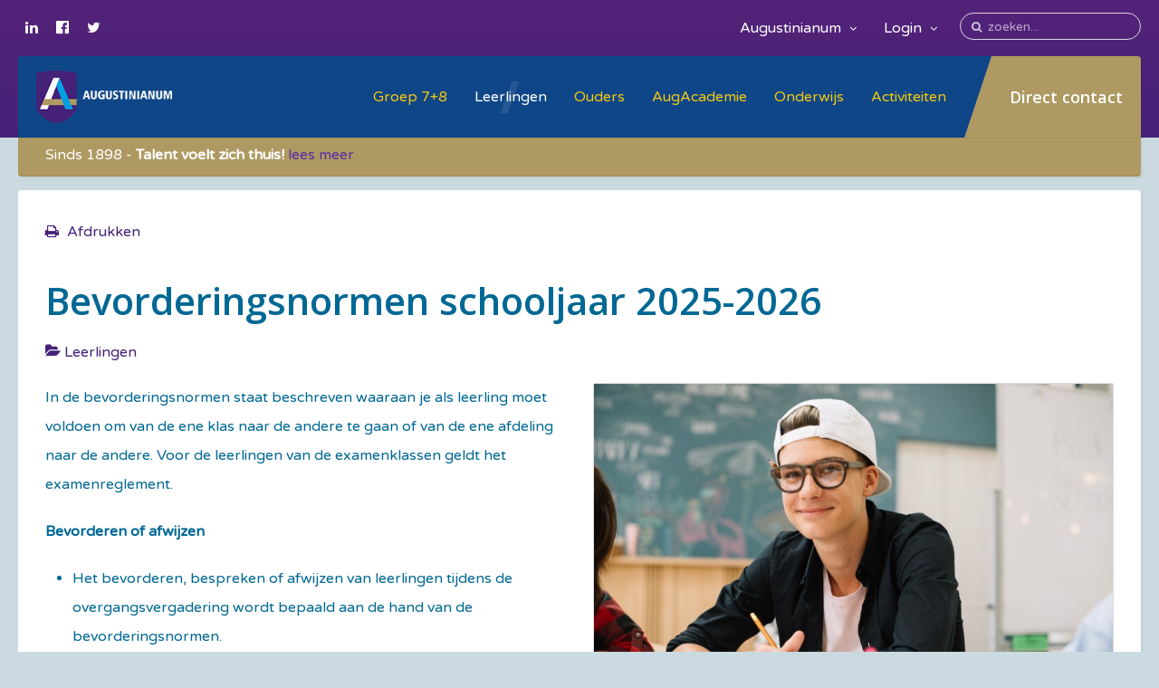

--- FILE ---
content_type: text/html; charset=utf-8
request_url: https://www.augustinianum.nl/index.php/leerlingen/overgangsnormen/overgangsnormen-brugklas
body_size: 13393
content:
<!DOCTYPE HTML>
<html prefix="og: http://ogp.me/ns#" lang="nl-nl" dir="ltr" data-config='{"twitter":0,"plusone":0,"facebook":0,"style":"AUG-2"}' vocab="http://schema.org/">
<head>
<meta http-equiv="X-UA-Compatible" content="IE=edge">
<meta name="viewport" content="width=device-width, initial-scale=1">
<meta charset="utf-8" />
	<base href="https://www.augustinianum.nl/index.php/leerlingen/overgangsnormen/overgangsnormen-brugklas" />
	<meta name="keywords" content="Leerlingen,overgangsnormen,brugklas,bevorderd,overgangsrapport,cijfer" />
	<meta name="twitter:image" content="https://www.augustinianum.nl/images/easyblog_articles/50/blije-leerling-in-klaslokaal_800x533.jpg" />
	<meta name="twitter:card" content="summary_large_image" />
	<meta name="twitter:url" content="https://www.augustinianum.nl/index.php/leerlingen/overgangsnormen/overgangsnormen-brugklas" />
	<meta name="twitter:title" content="Bevorderingsnormen schooljaar 2025-2026" />
	<meta name="twitter:description" content="In de bevorderingsnormen staat beschreven waaraan je als leerling moet voldoen om van de ene klas naar de andere te gaan of van de ene af..." />
	<meta property="og:image" content="https://www.augustinianum.nl/images/easyblog_articles/50/blije-leerling-in-klaslokaal_800x533.jpg" />
	<meta property="og:image:width" content="800" />
	<meta property="og:image:height" content="533" />
	<meta property="og:title" content="Bevorderingsnormen schooljaar 2025-2026" />
	<meta property="og:description" content="In de bevorderingsnormen staat beschreven waaraan je als leerling moet voldoen om van de ene klas naar de andere te gaan of van de ene afdeling naar de andere. Voor de leerlingen van de examenklassen geldt het examenreglement. Bevorderen of afwijzen Het bevorderen, bespreken of afwijzen van leerlingen tijdens de overgangsvergadering wordt bepaald a..." />
	<meta property="og:type" content="article" />
	<meta property="og:url" content="https://www.augustinianum.nl/index.php/leerlingen/overgangsnormen/overgangsnormen-brugklas" />
	<meta property="og:site_name" content="augustinianum.nl" />
	<meta name="description" content="In de bevorderingsnormen staat beschreven waaraan je als leerling moet voldoen om van de ene klas naar de andere te gaan of van de ene afdeling naar de andere. Voor de leerlingen van de examenklassen geldt het examenreglement. Bevorderen of afwijzen " />
	<meta name="generator" content="MYOB" />
	<title>Bevorderingsnormen schooljaar 2025-2026 - Augustinianum</title>
	<link href="https://www.augustinianum.nl/index.php/blog?view=rsd&tmpl=component" rel="EditURI" type="application/rsd+xml" />
	<link href="https://www.augustinianum.nl/components/com_easyblog/wlwmanifest.xml" rel="wlwmanifest" type="application/wlwmanifest+xml" />
	<link href="https://www.augustinianum.nl/index.php/leerlingen/overgangsnormen/overgangsnormen-brugklas" rel="canonical" />
	<link href="/index.php/leerlingen/overgangsnormen/overgangsnormen-brugklas?format=amp" rel="amphtml" />
	<link href="/images/favicon.ico" rel="shortcut icon" type="image/vnd.microsoft.icon" />
	<link href="https://www.augustinianum.nl/index.php/component/search/?Itemid=502&amp;format=opensearch" rel="search" title="Zoeken augustinianum.nl" type="application/opensearchdescription+xml" />
	<link href="https://www.augustinianum.nl/index.php/component/search/?Itemid=1373&amp;format=opensearch" rel="search" title="Zoeken augustinianum.nl" type="application/opensearchdescription+xml" />
	<link href="/templates/gravity/favicon.ico" rel="shortcut icon" type="image/vnd.microsoft.icon" />
	<link href="/components/com_tlpteam/assets/css/tlpteam.css" rel="stylesheet" />
	<link href="https://www.augustinianum.nl/media/com_timetable/styles/superfish.css" rel="stylesheet" />
	<link href="https://www.augustinianum.nl/media/com_timetable/styles/style.css" rel="stylesheet" />
	<link href="https://www.augustinianum.nl/media/com_timetable/styles/event_template.css" rel="stylesheet" />
	<link href="https://www.augustinianum.nl/media/com_timetable/styles/responsive.css" rel="stylesheet" />
	<link href="//fonts.googleapis.com/css?family=Lato:400,700" rel="stylesheet" />
	<link href="/components/com_easyblog/themes/wireframe/styles/style-5.4.13.min.css" rel="stylesheet" />
	<link href="/media/com_easyblog/vendors/mmenu/mmenu.css" rel="stylesheet" />
	<script type="application/json" class="joomla-script-options new">{"csrf.token":"b86f9668fceae23a5949b7778693e32b","system.paths":{"root":"","base":""},"system.keepalive":{"interval":840000,"uri":"\/index.php\/component\/ajax\/?format=json"}}</script>
	<script src="/media/jui/js/jquery.min.js?ea33d4b1589f614cc4d99a47b8756add"></script>
	<script src="/media/jui/js/jquery-noconflict.js?ea33d4b1589f614cc4d99a47b8756add"></script>
	<script src="/media/jui/js/jquery-migrate.min.js?ea33d4b1589f614cc4d99a47b8756add"></script>
	<script src="/media/k2/assets/js/k2.frontend.js?v=2.8.0&amp;sitepath=/"></script>
	<script src="https://www.augustinianum.nl//media/jui/js/jquery-migrate.min.js"></script>
	<script src="https://www.augustinianum.nl//media/jui/js/jquery.ui.core.min.js"></script>
	<script src="https://www.augustinianum.nl/media/com_timetable/scripts/jquery.ba-bbq.min.js"></script>
	<script src="https://www.augustinianum.nl/media/com_timetable/scripts/jquery.carouFredSel-6.2.1-packed.js"></script>
	<script src="https://www.augustinianum.nl/media/com_timetable/scripts/jquery.ui.tabs.js"></script>
	<script src="https://www.augustinianum.nl/media/com_timetable/scripts/timetable.js"></script>
	<script src="/media/jui/js/bootstrap.min.js?ea33d4b1589f614cc4d99a47b8756add"></script>
	<script src="/media/system/js/core.js?ea33d4b1589f614cc4d99a47b8756add"></script>
	<!--[if lt IE 9]><script src="/media/system/js/polyfill.event.js?ea33d4b1589f614cc4d99a47b8756add"></script><![endif]-->
	<script src="/media/system/js/keepalive.js?ea33d4b1589f614cc4d99a47b8756add"></script>
	<script src="/media/widgetkit/uikit2-0c0e32cb.js"></script>
	<script src="/media/widgetkit/wk-scripts-19023f95.js"></script>
	<script>

		var j2storeURL = 'https://www.augustinianum.nl/';
		
	</script>
	<!--googleoff: index-->
<script type="text/javascript">
window.ezb = window.eb = {
	"environment": "production",
	"rootUrl": "https://www.augustinianum.nl",
	"ajaxUrl": "https://www.augustinianum.nl/index.php/?option=com_easyblog&Itemid=1373",
	"baseUrl": "https://www.augustinianum.nl/index.php/?option=com_easyblog&Itemid=1373",
	"token": "b86f9668fceae23a5949b7778693e32b",
	"mobile": true,
	"ios": true,
	"locale": "nl-NL",
	"momentLang": "nl",
	"direction": "ltr"
};
</script>
<!--googleon: index-->
	<script src="/media/com_easyblog/scripts/site-5.4.13.min.js"></script>
	<style type="text/css">#eb .eb-header .eb-toolbar,#eb .eb-toolbar__search { background-color:#333333;}#eb .eb-header .eb-toolbar,#eb .eb-toolbar__item--search {border-color:#333333; }#eb .eb-toolbar__search-close-btn > a, #eb .eb-toolbar__search-close-btn > a:hover, #eb .eb-toolbar__search-close-btn > a:focus, #eb .eb-toolbar__search-close-btn > a:active,#eb .eb-header .eb-toolbar .eb-toolbar__search-input,#eb .eb-header .eb-toolbar .o-nav__item .eb-toolbar__link,#eb .eb-toolbar__search .eb-filter-select-group .form-control,#eb .eb-toolbar .btn-search-submit { color:#ffffff !important; }#eb .eb-toolbar__search .eb-filter-select-group__drop {border-top-color:#ffffff;}#eb .eb-toolbar__search .eb-filter-select-group,#eb .eb-header .eb-toolbar .o-nav__item.is-active .eb-toolbar__link,#eb .eb-header .eb-toolbar .o-nav__item .eb-toolbar__link:hover, #eb .eb-header .eb-toolbar .o-nav__item .eb-toolbar__link:focus,#eb .eb-header .eb-toolbar .o-nav__item .eb-toolbar__link:active { background-color:#5c5c5c; }#eb .eb-toolbar__link.has-composer,#eb .eb-toolbar .btn-search-submit {background-color:#428bca !important; }#eb .eb-reading-progress {background:#f5f5f5 !important;color:#57b4fc !important;}#eb .eb-reading-progress::-webkit-progress-bar {background:#f5f5f5 !important;}#eb .eb-reading-progress__container {background-color:#f5f5f5 !important;}#eb .eb-reading-progress::-moz-progress-bar {background:#57b4fc !important;}#eb .eb-reading-progress::-webkit-progress-value {background:#57b4fc !important;}#eb .eb-reading-progress__bar {background:#57b4fc !important;}</style>

<link rel="apple-touch-icon-precomposed" href="/images/apple-touch-icon.png">
<link rel="stylesheet" href="/templates/gravity/styles/AUG-2/css/bootstrap.css">
<link rel="stylesheet" href="/templates/gravity/styles/AUG-2/css/theme.css">
<script src="/templates/gravity/warp/vendor/uikit/js/uikit.js"></script>
<script src="/templates/gravity/js/uikit-core-components.js"></script>
<script src="/templates/gravity/warp/js/social.js"></script>
<script src="/templates/gravity/js/theme.js"></script>
<style>
#eb.mod-easyblogshowcase{margin-bottom:0px}</style>
</head>
<body id="tm-container" class="tm-noblog ">
    <div class="tm-header-bg"></div>
  <div class="tm-inner-container uk-container uk-container-center">
        <div class="uk-sticky-placeholder uk-hidden-small uk-hidden-touch">
      <div data-uk-smooth-scroll data-uk-sticky="{top:-500}"><a class="tm-totop-scroller uk-animation-slide-bottom" href="#" ></a></div>
    </div>
    
        <div id="tm-toolbar" class="tm-toolbar">
  <div class="uk-container uk-container-center uk-clearfix">

        <div class="uk-float-left"><div class="uk-panel">

<a href="https://www.linkedin.com/company/augustinianum/" class="uk-icon-button uk-icon-linkedin" target="_blank"></a>
<a href="https://www.facebook.com/augustinianum/" class="uk-icon-button uk-icon-facebook-official" target="_blank"></a>
<a href="https://twitter.com/Aug040" class="uk-icon-button uk-icon-twitter" target="_blank"></a>
<!--<a href="tel:0402111069" class="uk-icon-button uk-icon-whatsapp" target="_blank"></a>--></div></div>
    
        <div class="uk-float-right uk-hidden-small">
<form id="search-227" class="uk-search" action="/index.php/leerlingen/overgangsnormen/overgangsnormen-brugklas" method="post" data-uk-search="{'source': '/index.php/component/search/?tmpl=raw&amp;type=json&amp;ordering=&amp;searchphrase=all', 'param': 'searchword', 'msgResultsHeader': 'Zoekresultaten', 'msgMoreResults': 'Meer resultaten', 'msgNoResults': 'Geen resultaten gevonden', flipDropdown: 1}">
	<input class="uk-search-field" type="text" name="searchword" placeholder="zoeken...">
	<input type="hidden" name="task"   value="search">
	<input type="hidden" name="option" value="com_search">
	<input type="hidden" name="Itemid" value="502">
</form>
</div>
    
        <div class="uk-float-right"><div class="uk-panel">

<div class="uk-button-dropdown" data-uk-dropdown="">
<a class="uk-button-link uk-button" href="#" target="_self">Login <i class="uk-icon-angle-down"></i></a>
<div class="uk-dropdown uk-dropdown-small uk-color" style="">
<ul class="uk-nav uk-nav-dropdown">
<li><a class="uk-button-link uk-button" href="http://mail.augustinianum.nl/" target="_blank">AugMail <i class="uk-icon-envelope"></i></a></li>
<!--<li><a class="uk-button uk-button-link" vertical-align="right;" href="#modal-a" data-uk-modal="{center:true}">AugSociety <i class="uk-icon-pencil"></i></a></li>-->
<li><a class="uk-button-link uk-button" href="https://somtoday.nl" target="_blank">Somtoday <i class="uk-icon-trophy"></i></a></li>
<li><a class="uk-button-link uk-button" href="https://augustinianum.zportal.nl/api/v2/oauth" target="_blank">Zermelo <i class="uk-icon-calendar"></i></a></li>
</ul>
</div>
</div></div>
<div class="uk-panel"></div>
<div class="uk-panel">

<div class="uk-button-dropdown" data-uk-dropdown="">
<a class="uk-button-link uk-button" href="#" target="_self">Augustinianum <i class="uk-icon-angle-down"></i></a>
<div class="uk-dropdown uk-dropdown-small uk-color" style="">
<ul class="uk-nav uk-nav-dropdown">
<li><a href="/index.php/home-nl/over-ons">Over ons</a></li>

<li><a href="/index.php/home-nl/onze-medewerkers">Ons managementteam</a></li>
<li><a href="/index.php/home-nl/mentoren">Mentoren</a></li>


<li><a href="/index.php/home-nl/wens-klacht-of-idee">Wens, idee of klacht</a></li>
<li><a href="/index.php/home-nl/het-goede-doel">Het goede doel</a></li>
<li><a href="https://carmel.nl/" target="_blank">Stichting Carmelcollege</a></li>
<li><a href="/index.php/home-nl/lestijden">Lestijden</a></li>
<li><a href="/index.php/home-nl/lessentabellen">Lessentabellen</a></li>
<li><a href="/index.php/home-nl/maandrooster">Jaarrooster</a></li>
<li><a href="/index.php/home-nl/vakantierooster">Vakantierooster</a></li>
<li><a href="/index.php/home-nl/nieuwsarchief">Nieuwsarchief</a></li>
<li><a href="/index.php/home-nl/neem-contact-op">Neem contact op</a></li></ul>
</div>
</div></div></div>
    
  </div>
</div>

<div class="tm-header-container" data-uk-sticky="{showup: true, animation: 'uk-animation-slide-top'}">
  <div class="tm-header-call">
  <div class="tm-header uk-flex uk-flex-middle uk-flex-space-between">

            <a class="tm-logo uk-hidden-small" href="https://www.augustinianum.nl">

<p><img class="" src="/images/logo/augustinianum_logo_200x77.png" alt="Augustinianum" width="150" height="40"></p></a>
      
            <a class="tm-logo-small uk-visible-small" href="https://www.augustinianum.nl">

<p><img class="" src="/images/logo/augustinianum_logo_200x77.png" alt="Augustinianum" width="150" height="40"></p></a>
      
        
      <div class="uk-flex uk-flex-middle uk-flex-space-between ">
          
                <div class="uk-hidden-small">
            <nav class="tm-navbar uk-navbar">
                        <ul class="uk-navbar-nav">
<li class="uk-parent" data-uk-dropdown="{'preventflip':'y'}" aria-haspopup="true" aria-expanded="false"><a href="/index.php/groep-7-8">Groep 7+8</a><div class="uk-dropdown uk-dropdown-navbar uk-dropdown-width-1"><div class="uk-grid uk-dropdown-grid"><div class="uk-width-1-1"><ul class="uk-nav uk-nav-navbar"><li class="uk-parent"><a href="#">Kennismaken</a>
<ul class="uk-nav-sub"><li><a href="/index.php/groep-7-8/kennismaken/acht-op-aug">Acht op Aug</a></li><li><a href="/index.php/groep-7-8/kennismaken/acht-plusklas">Acht-plusklas</a></li><li><a href="/index.php/groep-7-8/kennismaken/informatieavonden-en-minilessen">Informatieavonden en minilessen</a></li><li><a href="/index.php/groep-7-8/kennismaken/kennismakingsmiddag">Kennismakingsmiddag</a></li><li><a href="/index.php/groep-7-8/kennismaken/open-dag">Open dag</a></li><li><a href="/index.php/groep-7-8/kennismaken/proeflessen">Proeflessen</a></li><li><a href="/index.php/groep-7-8/kennismaken/wenweken">Wenweken</a></li></ul></li><li><a href="/index.php/groep-7-8/aanmelden-schooljaar">Aanmelden</a></li><li class="uk-parent"><a href="#">Brugklassen</a>
<ul class="uk-nav-sub"><li><a href="/index.php/groep-7-8/brugklassen/havo-brugklas">Havo-brugklas</a></li><li><a href="/index.php/groep-7-8/brugklassen/havo-vwo-brugklas">Havo/vwo-brugklas</a></li><li><a href="/index.php/groep-7-8/brugklassen/gymnasiumbrugklas">Gymnasiumbrugklas</a></li></ul></li><li><a href="/index.php/groep-7-8/begeleiding-brugklassers">Begeleiding brugklassers</a></li><li><a href="/index.php/groep-7-8/agenda-groep-7-8">Agenda Groep 7+8</a></li></ul></div></div></div></li><li class="uk-parent uk-active" data-uk-dropdown="{'preventflip':'y'}" aria-haspopup="true" aria-expanded="false"><a href="/index.php/leerlingen">Leerlingen</a><div class="uk-dropdown uk-dropdown-navbar uk-dropdown-width-1"><div class="uk-grid uk-dropdown-grid"><div class="uk-width-1-1"><ul class="uk-nav uk-nav-navbar"><li class="uk-parent"><a href="#">Leeromgeving</a><ul class="uk-nav-sub"><li><a href="http://mail.augustinianum.nl/" target="_blank" rel="noopener noreferrer">AugMail</a></li><li><a href="https://somtoday.nl" target="_blank" rel="noopener noreferrer">Somtoday</a></li><li><a href="https://augustinianum.zportal.nl/api/v2/oauth" target="_blank" rel="noopener noreferrer">Zermelo</a></li></ul></li><li class="uk-parent"><a href="#">Regels en afspraken</a><ul class="uk-nav-sub"><li><a href="/index.php/leerlingen/regels-en-afspraken/leerlingenstatuut">Leerlingenstatuut</a></li><li><a href="/index.php/leerlingen/regels-en-afspraken/schoolregels">Schoolregels</a></li><li><a href="/index.php/leerlingen/regels-en-afspraken/afwezigheid-melden">Afwezigheid melden</a></li><li><a href="/index.php/leerlingen/regels-en-afspraken/verwijdering-uit-de-les-en-schorsing">Verwijdering uit de les en schorsing</a></li><li><a href="/index.php/leerlingen/regels-en-afspraken/verzuim">Verzuim</a></li><li><a href="/index.php/leerlingen/regels-en-afspraken/telefoonbeleid">Telefoonbeleid</a></li><li><a href="/index.php/leerlingen/regels-en-afspraken/afspraken-gebruik-ipads">Afspraken gebruik iPads</a></li><li><a href="/index.php/leerlingen/regels-en-afspraken/pestprotocol">Pestprotocol</a></li></ul></li><li><a href="https://augustinianum.auralibrary.nl/auraicx.aspx" target="_blank" rel="noopener noreferrer">Studiecentrum</a></li><li><a href="/index.php/leerlingen/leerlingenraad">Leerlingenraad</a></li><li class="uk-parent uk-active"><a href="#">Overgangsnormen</a><ul class="uk-nav-sub"><li class="uk-active"><a href="/index.php/leerlingen/overgangsnormen/overgangsnormen-brugklas">Brugklas</a></li><li><a href="/index.php/leerlingen/overgangsnormen/overgangsnormen-klas-2-en-3">Klas 2 en 3</a></li><li><a href="/index.php/leerlingen/overgangsnormen/overgangsnormen-2e-fase">2e fase</a></li></ul></li><li><a href="/index.php/leerlingen/examens">Examens</a></li><li><a href="/index.php/leerlingen/pto-s">PTO's</a></li><li><a href="/index.php/leerlingen/jaarrooster-leerlingen">Jaarrooster Leerlingen</a></li></ul></div></div></div></li><li class="uk-parent" data-uk-dropdown="{'preventflip':'y'}" aria-haspopup="true" aria-expanded="false"><a href="/index.php/ouders">Ouders</a><div class="uk-dropdown uk-dropdown-navbar uk-dropdown-width-1"><div class="uk-grid uk-dropdown-grid"><div class="uk-width-1-1"><ul class="uk-nav uk-nav-navbar"><li><a href="https://somtoday.nl" target="_blank" rel="noopener noreferrer">SOMtoday</a></li><li><a href="/index.php/ouders/medezeggenschap">Medezeggenschap</a></li><li><a href="/index.php/ouders/oudervereniging-ova">Oudervereniging OVA</a></li><li><a href="/index.php/ouders/kosten">Kosten</a></li><li><a href="/index.php/ouders/vensters-voor-verantwoording">Vensters voor verantwoording</a></li><li class="uk-parent"><a href="#">Overig</a><ul class="uk-nav-sub"><li><a href="/index.php/ouders/overig/privacy">Privacy</a></li><li><a href="/index.php/ouders/overig/verzekeringen">Verzekeringen</a></li><li><a href="/index.php/ouders/overig/informatievoorziening-aan-gescheiden-ouders">Informatievoorziening aan gescheiden ouders</a></li></ul></li><li><a href="/index.php/ouders/agenda-ouders">Agenda Ouders</a></li></ul></div></div></div></li><li class="uk-parent" data-uk-dropdown="{'preventflip':'y'}" aria-haspopup="true" aria-expanded="false"><a href="/index.php/augacademie">AugAcademie</a><div class="uk-dropdown uk-dropdown-navbar uk-dropdown-width-1"><div class="uk-grid uk-dropdown-grid"><div class="uk-width-1-1"><ul class="uk-nav uk-nav-navbar"><li><a href="/index.php/augacademie/certificaat">Certificaat</a></li><li><a href="/index.php/augacademie/voor-wie">Voor wie</a></li><li><a href="/index.php/augacademie/augpop">AugPop</a></li><li><a href="/index.php/augacademie/cambridge-english">Cambridge English</a></li><li><a href="/index.php/augacademie/cambridge-english-2">Delf Scolaire</a></li></ul></div></div></div></li><li class="uk-parent" data-uk-dropdown="{'preventflip':'y'}" aria-haspopup="true" aria-expanded="false"><a href="/index.php/onderwijs">Onderwijs</a><div class="uk-dropdown uk-dropdown-navbar uk-dropdown-width-1"><div class="uk-grid uk-dropdown-grid"><div class="uk-width-1-1"><ul class="uk-nav uk-nav-navbar"><li><a href="/index.php/onderwijs/onderwijsaanbod">Onderwijsaanbod</a></li><li class="uk-parent"><a href="#">Begeleiding</a><ul class="uk-nav-sub"><li><a href="/index.php/onderwijs/begeleiding/mentoraat">Mentoraat</a></li><li><a href="/index.php/onderwijs/begeleiding/decaan">Decanaat</a></li><li><a href="/index.php/onderwijs/begeleiding/hoogbegaafdheid">Hoogbegaafdheid</a></li><li><a href="/index.php/onderwijs/begeleiding/passend-onderwijs">Passend onderwijs</a></li><li><a href="/index.php/onderwijs/begeleiding/studiebegeleiding">Studiebegeleiding</a></li><li><a href="/index.php/onderwijs/begeleiding/dyslexie">Dyslexie</a></li></ul></li><li><a href="/index.php/onderwijs/onderwijs-en-ict">Onderwijs en ICT</a></li><li><a href="/index.php/onderwijs/internationalisering">Internationalisering</a></li><li><a href="/index.php/onderwijs/schoolgids">Schoolgids</a></li></ul></div></div></div></li><li class="uk-parent" data-uk-dropdown="{'preventflip':'y'}" aria-haspopup="true" aria-expanded="false"><a href="#">Activiteiten</a><div class="uk-dropdown uk-dropdown-navbar uk-dropdown-width-1"><div class="uk-grid uk-dropdown-grid"><div class="uk-width-1-1"><ul class="uk-nav uk-nav-navbar"><li><a href="/index.php/activiteiten/feesten-en-muziek">Feesten en muziek</a></li><li><a href="/index.php/activiteiten/reizen">Reizen</a></li><li><a href="/index.php/activiteiten/sport">Sport</a></li><li><a href="/index.php/activiteiten/toneel">Toneel</a></li></ul></div></div></div></li></ul>                        </nav>
        </div>
        
        
                <a href="#offcanvas" class="uk-navbar-toggle uk-visible-small" data-uk-offcanvas></a>
        
                <div class="tm-call-action uk-hidden-small uk-flex uk-flex-middle">
            <div class="">

<a href="/index.php/home-nl/neem-contact-op"><h4>Direct contact</h4></a></div>        </div>
        
      </div>
        </div>
  </div>

    <div class="tm-minibar">
      <div class="">

Sinds 1898 - <strong>Talent voelt zich thuis! </strong><a href="/index.php/home-nl/missie"> lees meer</a></div>  </div>
  </div>    
    
    <div class="tm-container">
      
      
      
      
      
      
      
            <div id="tm-middle" class="tm-middle uk-grid" data-uk-grid-match data-uk-grid-margin>

                <div class="tm-main uk-width-medium-1-1">

          
          
                    <main id="tm-content" class="tm-content">
                        <div id="system-message-container">
</div>
<div id="eb" class="eb-component eb-wireframe eb-view-entry eb-layout-default 			 is-iphone			 is-mobile											">
	<div class="eb-container" data-eb-container>

		<div class="eb-container__main">
			<div class="eb-content">
				
				
				
				
									<div class="eb-template" data-name="site/layout/image/popup">
	<div id="eb" class="eb-image-popup">
		<div class="eb-image-popup-header">
			<div class="eb-image-popup-close-button"><i class="fa fa-close"></i></div>
		</div>
		<div class="eb-image-popup-container"></div>
		<div class="eb-image-popup-footer">
			<div class="eb-image-popup-thumbs"></div>
		</div>
		<div class="eb-loader-o size-lg"></div>
	</div>
</div>
<div class="eb-template" data-name="site/layout/image/popup/thumb">
	<div class="eb-image-popup-thumb"><div><img /></div></div>
</div>					<div class="eb-template" data-name="site/layout/image/container">
	<div class="eb-image">
		<div class="eb-image-figure">
			<a class="eb-image-viewport"></a>
		</div>
		<div class="eb-image-caption"><span></span></div>
	</div>
</div>				
				<div data-eb-posts>
	<div data-eb-posts-wrapper>
			<div data-eb-post-section data-url="https://www.augustinianum.nl/index.php/leerlingen/overgangsnormen/overgangsnormen-brugklas" data-page-title="Bevorderingsnormen schooljaar 2025-2026 - Augustinianum" data-permalink="/index.php/leerlingen/overgangsnormen/overgangsnormen-brugklas" data-post-title="Bevorderingsnormen schooljaar 2025-2026">
	<div class="eb-adsense-head clearfix">
			</div>

	<div data-blog-post>

				<div class="eb-reading-progress-sticky hide" data-eb-spy="affix" data-offset-top="240">
			<progress value="0" max="100" class="eb-reading-progress" data-blog-reading-progress style="top:0px">
				<div class="eb-reading-progress__container">
					<span class="eb-reading-progress__bar"></span>
				</div>
			</progress>
		</div>
		
		<div id="entry-50" class="eb-entry fd-cf" data-blog-posts-item data-id="50" data-uid="50.5663">

			<div data-blog-reading-container>
				
				
				
								<div class="eb-entry-tools row-table">
					<div class="col-cell">
						<div class="eb-entry-helper">
	
	
	
	
			<div class="eb-help-print">
    <i class="fa fa-print"></i>
    <a rel="nofollow" title="Afdrukken" href="/index.php/leerlingen/overgangsnormen/overgangsnormen-brugklas?tmpl=component&print=1&format=print" data-post-print>
        Afdrukken    </a>
</div>

	</div>
					</div>

										<div class="col-cell cell-tight">
											</div>
									</div>
				
				
				<div class="es-post-state">
					
									</div>

				<div class="eb-entry-head">
					
					
					
											<h1 id="title-50" class="eb-entry-title reset-heading  ">Bevorderingsnormen schooljaar 2025-2026</h1>
					

					
					<div class="eb-entry-meta text-muted">
													<div class="eb-meta-category comma-seperator">
								<i class="fa fa-folder-open"></i>
																<span><a href="/index.php/blog/categories/leerlingen">Leerlingen</a></span>
															</div>
						
						
						
						
						
						
					</div>
				</div>

				<div class="eb-entry-body type-standard clearfix">
					<div class="eb-entry-article clearfix" data-blog-content>

						
						
													
							
							<!--LINK TYPE FOR ENTRY VIEW-->
							
							<div  class="ebd-block   has-nested" data-type="columns" ><div class="row" data-responsive="400,300,200,100">
    <div class="col-12 col-md-6" data-size="6">
        
    <div  class="ebd-block  is-nested  " data-type="text" ><p><span style="font-size: inherit; font-family: inherit; text-align: inherit;">In de bevorderingsnormen staat beschreven waaraan je als leerling moet voldoen om van de ene klas naar de andere te gaan of van de ene afdeling naar de andere. Voor de leerlingen van de examenklassen geldt het examenreglement.</span><br></p><p> <strong data-redactor-tag="strong" data-verified="redactor">Bevorderen of afwijzen</strong> </p><ul><li>Het bevorderen, bespreken of afwijzen van leerlingen tijdens de overgangsvergadering wordt bepaald aan de hand van de bevorderingsnormen.</li><li>Het resultaat van de bespreking is altijd 'bevorderen'&nbsp;of 'afwijzen'. Op het Augustinianum wordt niet 'voorwaardelijk bevorderd'.</li><li>De hieronder beschreven bevorderingsnormen vormen het uitgangspunt voor de overgangsvergadering. In uitzonderlijke gevallen kan de vergadering gemotiveerd afwijken van deze normen ten gunste van een individuele leerling. Dergelijke besluiten zijn maatwerk en kunnen door andere leerlingen met vergelijkbare resultaten niet als precedent worden gebruikt. Ofwel, er kunnen door anderen geen rechten aan worden ontleend.</li></ul></div>
</div>
    <div class="col-12 col-md-6" data-size="6">
        
    <div  class="ebd-block  is-nested  " data-type="image" style="text-align: center;"><div class="eb-image style-clear">
	<div class="eb-image-figure is-responsive">

		
					<a class="eb-image-viewport">
					<img src="/images/easyblog_articles/50/blije-leerling-in-klaslokaal_800x533.jpg" 			/>
		</a>
	</div>
				</div></div>
<div  class="ebd-block  is-nested  " data-type="text" ><ul><li><span style="font-size: inherit; font-family: inherit; text-align: inherit;">Indien een reguliere bevordering niet mogelijk is, wordt in overleg met de leerling en diens ouders/verzorgers onderzocht welke alternatieve route passend is bij de onderwijsbehoeften van de leerling. Deze maatwerkafspraken zijn individueel van aard en kunnen door andere leerlingen niet als precedent worden beschouwd (er kunnen dus geen rechten aan worden ontleend).</span></li></ul></div>
</div>
</div></div>
<div  class="ebd-block   " data-type="pdf" ><div class="eb-pdf-viewer">
	<iframe src="/media/com_easyblog/pdfjs/web/viewer.html?file=%2Fimages%2Feasyblog_articles%2F50%2FBevorderingsnormen-Augustinianum-2025--2026-definitief.pdf" width="100%" height="600" scrolling="no" frameborder="0" allowTransparency="true">
		<a href="/images/easyblog_articles/50/Bevorderingsnormen-Augustinianum-2025--2026-definitief.pdf">Download PDF bestand hier</a>
	</iframe>
</div></div>
<div  class="ebd-block   " data-type="rule" ><hr></div>
						
						
											</div>

					
					
					
					
					
										<div class="eb-entry-tags">
						<div class="eb-tags cell-top type-1">
	<div class="col-cell cell-label">Getagged in:</div>
	<div class="col-cell cell-tags">
				<span>
			<a href="/index.php/blog/tags/overgangsnormen">overgangsnormen</a>
		</span>
				<span>
			<a href="/index.php/blog/tags/brugklas">brugklas</a>
		</span>
				<span>
			<a href="/index.php/blog/tags/bevorderd">bevorderd</a>
		</span>
				<span>
			<a href="/index.php/blog/tags/overgangsrapport">overgangsrapport</a>
		</span>
				<span>
			<a href="/index.php/blog/tags/cijfer">cijfer</a>
		</span>
			</div>
</div>
					</div>
					
																
					<div class="eb-entry-nav fd-cf">
		<div class="eb-entry-nav-prev">
		<a href="/index.php/leerlingen/leerlingenraad"> 
			<i class="fa fa-angle-left pull-left"></i>
			Leerlingenraad		</a>
	</div>
	
		<div class="eb-entry-nav-next">
		<a href="/index.php/leerlingen/overgangsnormen/overgangsnormen-klas-2-en-3">
			<i class="fa fa-angle-right pull-right"></i>
			Bevorderingsnormen schooljaar 2025-2026		</a>
	</div>
	</div>
				</div>
			</div>

			
					</div>

		
		
			</div>

	<div class="eb-adsense-foot clearfix">
			</div>
</div>

<script type="application/ld+json">
	{
		"@context": "http://schema.org",
		"mainEntityOfPage": "https://www.augustinianum.nl/index.php/leerlingen/overgangsnormen/overgangsnormen-brugklas",
		"@type": ["BlogPosting", "Organization"],
		"name": "augustinianum.nl",
		"headline": "Bevorderingsnormen schooljaar 2025-2026",
		"image": "https://www.augustinianum.nl/images/easyblog_articles/50/b2ap3_large_blije-leerling-in-klaslokaal_800x533.jpg",
		"editor": "AUGredactie",
		"genre": "Leerlingen",
		"wordcount": "194",
		"publisher": {
			"@type": "Organization",
			"name": "augustinianum.nl",
			"logo": {"@type":"ImageObject","url":"https:\/\/www.augustinianum.nl\/media\/com_easyblog\/images\/schema\/logo.png","width":60,"height":60}		},
		"datePublished": "2018-02-05",
		"dateCreated": "2018-02-05",
		"dateModified": "2025-08-15",
		"description": "",
		"articleBody": "&lt;div  class=&quot;ebd-block   has-nested&quot; data-type=&quot;columns&quot; &gt;&lt;div class=&quot;row&quot; data-responsive=&quot;400,300,200,100&quot;&gt;
    &lt;div class=&quot;col col-md-6&quot; data-size=&quot;6&quot;&gt;
        
    &lt;div  class=&quot;ebd-block  is-nested  &quot; data-type=&quot;text&quot; &gt;&lt;p&gt;&lt;span style=&quot;font-size: inherit; font-family: inherit; text-align: inherit;&quot;&gt;In de bevorderingsnormen staat beschreven waaraan je als leerling moet voldoen om van de ene klas naar de andere te gaan of van de ene afdeling naar de andere. Voor de leerlingen van de examenklassen geldt het examenreglement.&lt;/span&gt;&lt;br&gt;&lt;/p&gt;&lt;p&gt; &lt;strong data-redactor-tag=&quot;strong&quot; data-verified=&quot;redactor&quot;&gt;Bevorderen of afwijzen&lt;/strong&gt; &lt;/p&gt;&lt;ul&gt;&lt;li&gt;Het bevorderen, bespreken of afwijzen van leerlingen tijdens de overgangsvergadering wordt bepaald aan de hand van de bevorderingsnormen.&lt;/li&gt;&lt;li&gt;Het resultaat van de bespreking is altijd &#039;bevorderen&#039;&amp;nbsp;of &#039;afwijzen&#039;. Op het Augustinianum wordt niet &#039;voorwaardelijk bevorderd&#039;.&lt;/li&gt;&lt;li&gt;De hieronder beschreven bevorderingsnormen vormen het uitgangspunt voor de overgangsvergadering. In uitzonderlijke gevallen kan de vergadering gemotiveerd afwijken van deze normen ten gunste van een individuele leerling. Dergelijke besluiten zijn maatwerk en kunnen door andere leerlingen met vergelijkbare resultaten niet als precedent worden gebruikt. Ofwel, er kunnen door anderen geen rechten aan worden ontleend.&lt;/li&gt;&lt;/ul&gt;&lt;/div&gt;
&lt;/div&gt;
    &lt;div class=&quot;col col-md-6&quot; data-size=&quot;6&quot;&gt;
        
    &lt;div  class=&quot;ebd-block  is-nested  &quot; data-type=&quot;image&quot; style=&quot;text-align: center;&quot;&gt;&lt;div class=&quot;eb-image style-clear&quot;&gt;
	&lt;div class=&quot;eb-image-figure is-responsive&quot;&gt;

		
					&lt;a class=&quot;eb-image-viewport&quot;&gt;
					&lt;img src=&quot;images/easyblog_articles/50/blije-leerling-in-klaslokaal_800x533.jpg&quot; 			/&gt;
		&lt;/a&gt;
	&lt;/div&gt;
				&lt;/div&gt;&lt;/div&gt;
&lt;div  class=&quot;ebd-block  is-nested  &quot; data-type=&quot;text&quot; &gt;&lt;ul&gt;&lt;li&gt;&lt;span style=&quot;font-size: inherit; font-family: inherit; text-align: inherit;&quot;&gt;Indien een reguliere bevordering niet mogelijk is, wordt in overleg met de leerling en diens ouders/verzorgers onderzocht welke alternatieve route passend is bij de onderwijsbehoeften van de leerling. Deze maatwerkafspraken zijn individueel van aard en kunnen door andere leerlingen niet als precedent worden beschouwd (er kunnen dus geen rechten aan worden ontleend).&lt;/span&gt;&lt;/li&gt;&lt;/ul&gt;&lt;/div&gt;
&lt;/div&gt;
&lt;/div&gt;&lt;/div&gt;
&lt;div  class=&quot;ebd-block   &quot; data-type=&quot;pdf&quot; &gt;&lt;div class=&quot;eb-pdf-viewer&quot;&gt;
	&lt;iframe src=&quot;/media/com_easyblog/pdfjs/web/viewer.html?file=%2Fimages%2Feasyblog_articles%2F50%2FBevorderingsnormen-Augustinianum-2025--2026-definitief.pdf&quot; width=&quot;100%&quot; height=&quot;600&quot; scrolling=&quot;no&quot; frameborder=&quot;0&quot; allowTransparency=&quot;true&quot;&gt;
		&lt;a href=&quot;/images/easyblog_articles/50/Bevorderingsnormen-Augustinianum-2025--2026-definitief.pdf&quot;&gt;Download PDF bestand hier&lt;/a&gt;
	&lt;/iframe&gt;
&lt;/div&gt;&lt;/div&gt;
&lt;div  class=&quot;ebd-block   &quot; data-type=&quot;rule&quot; &gt;&lt;hr&gt;&lt;/div&gt;
",
		"author": {
			"@type": "Person",
			"name": "AUGredactie",
			"image": "https://www.augustinianum.nl/components/com_easyblog/assets/images/default_blogger.png"
		}	}
</script>

		</div>

	</div>
								<div>
					<script type="text/javascript">EasyBlog.ready(function($){

	// Bind event's on the font size changer.
	$('[data-font-resize]').on('click', function() {

		// General font size
		var content = $('[data-blog-content]'),
			current = content.css('font-size'),
			num = parseFloat(current, 10),
			unit = current.slice(-2),
			operation = $(this).data('operation');

		// <p> tag size
		var pTag = content.find('p'),
			pNum = parseFloat(pTag.css('font-size'), 10);

		// <span> size
		var spanTag = content.find('span'),
			spanNum = parseFloat(spanTag.css('font-size'), 10);

		// <h> header tag
		var header = content.find(':header'),
			headerNum = parseFloat(header.css('font-size'), 10);

		// block link description text
		var linksBlock = $('[data-type="links"]'),
			linksDesc = linksBlock.find('.media-content');

		if (operation == 'increase') {
			num = num * 1.4;
			pNum = pNum * 1.4;
			spanNum = spanNum * 1.4;
			headerNum = headerNum * 1.4;
		}

		if (operation == 'decrease') {
			num = num / 1.4;
			pNum = pNum / 1.4;
			spanNum = spanNum / 1.4;
			headerNum = headerNum / 1.4;
		}

		content.css('font-size', num + unit);
		pTag.css('font-size', pNum + unit);
		spanTag.css('font-size', spanNum + unit);
		header.css('font-size', headerNum + unit);
		linksDesc.css('font-size', num + unit);
	});
});</script><script type="text/javascript">
EasyBlog.ready(function($) {

    $('[data-post-print]').on('click', function(event) {
        var el = $(this),
            url = el.attr('href');


        window.open(url, 'win2', 'status=no,toolbar=no,scrollbars=yes,titlebar=no,menubar=no,resizable=yes,width=640,height=480,directories=no,location=no');

        // Prevent bubbling up.
        event.preventDefault();
    });
});</script><script type="text/javascript">EasyBlog.require()
.script('site/posts/posts', 'site/posts/readingprogress')
.done(function($) {

	
	// Implement post library
	$('[data-blog-post]').implement(EasyBlog.Controller.Posts, {
		"ratings": true,
		"gdpr_enabled": false,
		"hasPinterestEmbedBlock": false,
		"pinterestExternalShareBtnEnabled": true	});

			$('[data-blog-post]').implement(EasyBlog.Controller.Posts.Readingprogress, {
			"autoload" : false		});
	});
</script><script type="text/javascript">EasyBlog.require()
.script('site/posts/entry')
.script('https://www.googletagmanager.com/gtag/js?id=')
.done(function($) {
	var trackingId = '';

	
	$('[data-eb-posts]').implement(EasyBlog.Controller.Entry, {
		"autoload": true,
		"ga_enabled": false,
		"ga_tracking_id": trackingId,
		"currentPageUrl": "https://www.augustinianum.nl/index.php/leerlingen/overgangsnormen/overgangsnormen-brugklas",
		"isEntryView": 'true',
		"hasPinterestEmbedBlock": false,
		"pinterestExternalShareBtnEnabled": true	});

	});
</script>				</div>
				
								<div data-gdpr-template class="hide">
					<div data-gdpr-notice-container class="gdpr-notice-container">
						<div class="gdpr-notice-container__content">
							<div class="eb-post-title reset-heading" style="font-weight: 700;" data-gdpr-template-title data-title-template="This content may load {url} cookies"></div>
							<p class="mb-20">By accepting you will be accessing a service provided by a third-party external to https://www.augustinianum.nl/</p>
							<div class="">
								<button class="btn btn-default mb-20" data-gdpr-template-agree>I understand and agree</button>
								<div class="">
									<a href="javascript:void(0);" target="_blank" rel="noopener" data-gdpr-direct-link>Direct Link</a>
								</div>
							</div>
						</div>
					</div>
				</div>
				
			</div>
		</div>
	</div>
</div>          </main>
          
          
        </div>
        
                        
      </div>
      
      
      
      
      
            <section id="tm-bottom-e" class="tm-bottom-e uk-grid uk-grid-match" data-uk-grid-match="{target:'> div > .uk-panel'}" data-uk-grid-margin>
<div class="uk-width-1-1"><div class="uk-panel uk-panel-box uk-panel-box-primary">

<div class="uk-grid uk-grid-width-small-1-2 uk-grid-width-medium-1-2 uk-grid-width-large-1-4" data-uk-grid-margin>

<div class="uk-flex uk-flex-middle">
<img class="" src="/images/logo/augustinianum_logo_200x77_wit.png" alt="augustinianum" width="140" height="40">
</div>

<div class="tm-block-icon-link uk-flex uk-flex-middle uk-flex-left">
<i class="uk-icon-grav-phone tm-block-icon-large uk-margin-right"></i>
<h3 class="tm-thin-font uk-margin-remove"><a class="uk-link-reset" href="/index.php/home-nl/neem-contact-op">Neem contact op</a></h3>
</div>
<div class="tm-block-icon-link uk-flex uk-flex-middle uk-flex-left">
<i class="uk-icon-building-o tm-block-icon-large uk-margin-right"></i>
<h3 class="tm-thin-font uk-margin-remove"><a class="uk-link-reset" href="/index.php?option=com_easyblog&view=entry&id=46">Bezoek onze school</a></h3>
</div>
<div class="tm-block-icon-link uk-flex uk-flex-middle uk-flex-left">
<i class="uk-icon-grav-history tm-block-icon-large uk-margin-right"></i>
<h3 class="tm-thin-font uk-margin-remove"><a class="uk-link-reset" href="/index.php?option=com_easyblog&view=entry&id=46">Geschiedenis</a></h3>
</div>
</div></div></div>
</section>
      
    </div>
  </div>

    <div id="tm-block-footer">
    <div class="uk-container uk-container-center">
      <section class=" tm-block-footer uk-grid uk-grid-match uk-grid-collapse" data-uk-grid-match="{target:'> div > .uk-panel'}" data-uk-grid-margin>
<div class="uk-width-1-1 uk-width-medium-1-4"><div class="uk-panel uk-panel-box"><h3 class="uk-h4 uk-module-title uk-margin-bottom ">Augustinianum</h3>

<ul class="uk-list ">
<li><a href="/index.php/home-nl/over-ons">Over ons</a></li>

<li><a href="/index.php/home-nl/onze-medewerkers">Onze medewerkers</a></li>
<li><a href="/index.php/home-nl/mentoren">Mentoren</a></li>


<li><a href="/index.php/home-nl/wens-klacht-of-idee">Wens, klacht of idee</a></li>
<li><a href="/index.php/home-nl/het-goede-doel">Het goede doel</a></li>
<li><a href="https://carmel.nl/" target="_blank">Stichting Carmel College</a></li>
<li><a href="/index.php/home-nl/lestijden">Lestijden</a></li>
<li><a href="/index.php/home-nl/lessentabellen">Lessentabellen</a></li>
<li><a href="/index.php/home-nl/maandrooster">Jaarrooster</a></li>
<li><a href="/index.php/home-nl/vakantierooster">Vakantierooster</a></li>
<li><a href="/index.php/home-nl/nieuwsarchief">Nieuwsarchief</a></li>
<li><a href="/index.php/home-nl/neem-contact-op">Neem contact op</a></li>
</ul></div></div>

<div class="uk-width-1-1 uk-width-medium-1-4"><div class="uk-panel uk-panel-box">

<h2 class="uk-margin-bottom tm-quote tm-thin-font">
<p><q>Fallor, ergo sum</q></p>
<p><q>Et nemo nisi per amicitiam cognoscitur</q></h2></p>
<p style="text-align: right;">Augustinus van Hippo<br>354-430 n.Chr.</p>
</div></div>

<div class="uk-width-1-1 uk-width-medium-2-4"><div class="uk-panel uk-panel-box"><h3 class="uk-h4 uk-module-title uk-margin-bottom ">Partners</h3>

<div class="uk-grid uk-grid-width-small-1-2 uk-grid-width-medium-1-2 uk-grid-width-large-1-2 uk-grid-small" data-uk-grid-margin>

<div class="uk-panel uk-panel-space">
<div data-uk-scrollspy="{cls:'uk-animation-fade uk-text-center', delay:100}">
<img class="" src="/images/logo/carmel_logo_301x90_wit.png" alt="carmel" width="120" height="75">
</div>
</div>

<div class="uk-panel uk-panel-space">
<div data-uk-scrollspy="{cls:'uk-animation-fade uk-text-center', delay:150}">
<img class="" src="/images/logo/tue_logo_500x240_wit.png" alt="tue" width="120" height="75">
</div>
</div>

<div class="uk-panel uk-panel-space">
<div data-uk-scrollspy="{cls:'uk-animation-fade uk-text-center', delay:150}">
<img class="" src="/images/logo/socrates_logo_466x500_wit.png" alt="tue" width="120" height="120">
</div>
</div>

<div class="uk-panel uk-panel-space">
<div data-uk-scrollspy="{cls:'uk-animation-fade uk-text-center', delay:150}">
<img class="" src="/images/logo/brainport_school_262x193_wit.png" alt="tue" width="120" height="120">
</div>
</div>

</div></div></div>
</section>
    </div>
  </div>
  
    <footer id="tm-footer" class="tm-footer uk-position-relative">
    <div class="uk-container uk-container-center">
      <div class="uk-flex uk-flex-middle uk-flex-space-between uk-text-center-small">

        <div class="tm-footer-left">
        <div class="uk-panel">

<p>Copyright &copy; Augustinianum</a> 2021 - <a href="/index.php/blog/juridische-mededeling">Juridische mededeling</a></div>        </div>

        <div class="tm-footer-right">
        <div class="uk-panel">

<div class="uk-text-right">
<a href="https://www.linkedin.com/company/augustinianum/" class="uk-icon-button uk-icon-linkedin" target="_blank"></a>
<a href="https://www.facebook.com/augustinianum/" class="uk-icon-button uk-icon-facebook-official" target="_blank"></a>
<a href="https://twitter.com/Aug040" class="uk-icon-button uk-icon-twitter" target="_blank"></a>
<!--<a href="tel:0402111069" class="uk-icon-button uk-icon-whatsapp" target="_blank"></a>-->
</div></div>        </div>

              </div>
    </div>

  </footer>
  
  <!-- Global site tag (gtag.js) - Google Analytics -->
<script async src="https://www.googletagmanager.com/gtag/js?id=UA-142623364-1"></script>
<script>
  window.dataLayer = window.dataLayer || [];
  function gtag(){dataLayer.push(arguments);}
  gtag('js', new Date());

  gtag('config', 'UA-142623364-1');
</script>

    <div id="modal-a" class="uk-modal">
  
    <div class="uk-modal-dialog uk-modal-dialog-lightbox  uk-modal-dialog-small">
        <a class="uk-modal-close uk-close uk-close-alt"></a>
        <div class="uk-panel-box"><h3 class="uk-panel-title ">Inloggen</h3>
<form class="uk-form" action="/index.php/leerlingen/overgangsnormen/overgangsnormen-brugklas" method="post">

	
	<div class="uk-form-row">
		<div class="uk-form-icon uk-width-1-1">
			<i class="uk-icon-grav-user2"></i>
			<input class="uk-width-1-1" type="text" name="username" size="18" placeholder="Gebruikersnaam">
		</div>
	</div>

	<div class="uk-form-row">
		<div class="uk-form-password uk-form-icon uk-width-1-1">
			<i class="uk-icon-grav-key2"></i>
			<input class="uk-width-1-1" type="password" name="password" size="18" placeholder="Wachtwoord">
			<a href="/" class="uk-form-password-toggle" data-uk-form-password="{lblShow:'&lt;i class=&quot;uk-icon-eye&quot;&gt;&lt;/i&gt;', lblHide:'&lt;i class=&quot;uk-icon-eye-slash&quot;&gt;&lt;/i&gt;'}"><i class="uk-icon-eye"></i></a>
		</div>
	</div>

		
	<div class="uk-form-row">
		<button class="uk-button uk-button-primary uk-width-1-1" value="Inloggen" name="Submit" type="submit">Inloggen</button>
	</div>

		<div class="uk-form-row uk-hidden">
				<label for="modlgn-remember-2144071994">Onthoud mij</label>
		<input id="modlgn-remember-2144071994" type="checkbox" name="remember" value="yes" checked>
	</div>
	
	<ul class="uk-list uk-margin-bottom-remove">
		<li><a href="/index.php/component/users/?view=reset&amp;Itemid=1046">Wachtwoord vergeten?</a></li>
		<li><a href="/index.php/component/users/?view=remind&amp;Itemid=1046">Gebruikersnaam vergeten?</a></li>
						<li><a href="/index.php/component/users/?view=registration&amp;Itemid=1046">Registreer</a></li>
			</ul>
	
		
	<input type="hidden" name="option" value="com_users">
	<input type="hidden" name="task" value="user.login">
	<input type="hidden" name="return" value="aHR0cHM6Ly93d3cuYXVndXN0aW5pYW51bS5ubC9pbmRleC5waHAvbGVlcmxpbmdlbi9vdmVyZ2FuZ3Nub3JtZW4vb3Zlcmdhbmdzbm9ybWVuLWJydWdrbGFz">
	<input type="hidden" name="b86f9668fceae23a5949b7778693e32b" value="1" /></form>
</div>
    </div>  </div>
  
  
    <div id="modal-c" class="uk-modal">
  
    <div class="uk-modal-dialog uk-modal-dialog-lightbox ">
        <a class="uk-modal-close uk-close uk-close-alt"></a>
        <div class="uk-panel-box"><h3 class="uk-panel-title ">Privacy statement</h3>

<div align="justify"><p>
Het Augustinianum respecteert de privacy van iedereen die bij de school betrokken is. We werken met verschillende soorten persoonsgegevens, zoals naam, adresgegevens, e-mailadressen en resultaten (cijfers) en maken daarvoor gebruik van verschillende geautomatiseerde systemen waarin we data opslaan.
<p>
We verplichten ons om naar beste vermogen zorgvuldig om te gaan met persoonsgegevens en met de systemen die we in dat verband benutten. In onze privacyverklaring, die in het bijzonder betrekking heeft op de persoonsgegevens van leerlingen, hun wettelijke vertegenwoordigers en medewerkers, willen we dit bevestigen en vastleggen.
</p>
<p>
Deze privacyverklaring maakt deel uit van het algemeen beleid van Stichting Carmelcollege, in het bijzonder het beleid op gebied van integriteit en privacybescherming en vindt overige grondslag in de Algemene Verordening Persoonsgegevens (AVG).
</p>
<hr>
<p>
De volledige tekst van de privacyverklaring is te vinden op de website van <a href="https://carmel.nl/carmel/organisatie" target="_blank"></a><a href="https://carmel.nl/carmel/organisatie" target="_blank">Stichting Carmelcollege</a>.<br>
Functionaris gegevensbescherming: mr. W. Bos, <a href="mailto:privacy@carmel.nl?SUBJECT=Privacy statement Stichting Carmelcollege">privacy@carmel.nl</a>.
</p></div></div>
    </div>  </div>
  
    <div id="offcanvas" class="uk-offcanvas">
    <div class="uk-offcanvas-bar uk-offcanvas-bar-flip"><div class="uk-panel">
<form id="search-284" class="uk-search" action="/index.php/leerlingen/overgangsnormen/overgangsnormen-brugklas" method="post" >
	<input class="uk-search-field" type="text" name="searchword" placeholder="zoeken...">
	<input type="hidden" name="task"   value="search">
	<input type="hidden" name="option" value="com_search">
	<input type="hidden" name="Itemid" value="1373">
</form>
</div>
<ul class="uk-nav uk-nav-parent-icon uk-nav-offcanvas" data-uk-nav="{}">
<li class="uk-parent uk-open"><a href="/index.php">Augustinianum</a><ul class="uk-nav-sub"><li><a href="/index.php/home-nl/over-ons">Over ons</a></li><li><a href="/index.php/home-nl/overtuiging">Overtuiging</a></li><li><a href="/index.php/home-nl/missie">Missie</a></li><li><a href="/index.php/home-nl/visie">Visie</a></li><li><a href="/index.php/home-nl/onze-medewerkers">Ons managementteam</a></li><li><a href="/index.php/home-nl/mentoren">Mentoren</a></li><li><a href="/index.php/home-nl/wens-klacht-of-idee">Wens, klacht of idee</a></li><li><a href="/index.php/home-nl/het-goede-doel">Het goede doel</a></li><li><a href="https://carmel.nl/" target="_blank" rel="noopener noreferrer">Stichting Carmelcollege</a></li><li><a href="/index.php/home-nl/lestijden">Lestijden</a></li><li><a href="/index.php/home-nl/lessentabellen">Lessentabellen</a></li><li><a href="/index.php/home-nl/maandrooster">Jaarrooster</a></li><li><a href="/index.php/home-nl/vakantierooster">Vakantierooster</a></li><li><a href="/index.php/home-nl/nieuwsarchief">Nieuwsarchief</a></li><li><a href="/index.php/home-nl/neem-contact-op">Neem contact op</a></li></ul></li></ul>
<ul class="uk-nav uk-nav-parent-icon uk-nav-offcanvas" data-uk-nav="{}">
<li class="uk-parent uk-open"><a href="/index.php/groep-7-8">Groep 7+8</a><ul class="uk-nav-sub"><li class="uk-parent"><a href="#">Kennismaken</a>
<ul><li><a href="/index.php/groep-7-8/kennismaken/acht-op-aug">Acht op Aug</a></li><li><a href="/index.php/groep-7-8/kennismaken/acht-plusklas">Acht-plusklas</a></li><li><a href="/index.php/groep-7-8/kennismaken/informatieavonden-en-minilessen">Informatieavonden en minilessen</a></li><li><a href="/index.php/groep-7-8/kennismaken/kennismakingsmiddag">Kennismakingsmiddag</a></li><li><a href="/index.php/groep-7-8/kennismaken/open-dag">Open dag</a></li><li><a href="/index.php/groep-7-8/kennismaken/proeflessen">Proeflessen</a></li><li><a href="/index.php/groep-7-8/kennismaken/wenweken">Wenweken</a></li></ul></li><li><a href="/index.php/groep-7-8/aanmelden-schooljaar">Aanmelden</a></li><li class="uk-parent"><a href="#">Brugklassen</a>
<ul><li><a href="/index.php/groep-7-8/brugklassen/havo-brugklas">Havo-brugklas</a></li><li><a href="/index.php/groep-7-8/brugklassen/havo-vwo-brugklas">Havo/vwo-brugklas</a></li><li><a href="/index.php/groep-7-8/brugklassen/gymnasiumbrugklas">Gymnasiumbrugklas</a></li></ul></li><li><a href="/index.php/groep-7-8/begeleiding-brugklassers">Begeleiding brugklassers</a></li><li><a href="/index.php/groep-7-8/agenda-groep-7-8">Agenda Groep 7+8</a></li></ul></li><li class="uk-parent uk-active uk-open"><a href="/index.php/leerlingen">Leerlingen</a><ul class="uk-nav-sub"><li class="uk-parent"><a href="#">Leeromgeving</a><ul><li><a href="http://mail.augustinianum.nl/" target="_blank" rel="noopener noreferrer">AugMail</a></li><li><a href="https://somtoday.nl" target="_blank" rel="noopener noreferrer">Somtoday</a></li><li><a href="https://augustinianum.zportal.nl/api/v2/oauth" target="_blank" rel="noopener noreferrer">Zermelo</a></li></ul></li><li class="uk-parent"><a href="#">Regels en afspraken</a><ul><li><a href="/index.php/leerlingen/regels-en-afspraken/leerlingenstatuut">Leerlingenstatuut</a></li><li><a href="/index.php/leerlingen/regels-en-afspraken/schoolregels">Schoolregels</a></li><li><a href="/index.php/leerlingen/regels-en-afspraken/afwezigheid-melden">Afwezigheid melden</a></li><li><a href="/index.php/leerlingen/regels-en-afspraken/verwijdering-uit-de-les-en-schorsing">Verwijdering uit de les en schorsing</a></li><li><a href="/index.php/leerlingen/regels-en-afspraken/verzuim">Verzuim</a></li><li><a href="/index.php/leerlingen/regels-en-afspraken/telefoonbeleid">Telefoonbeleid</a></li><li><a href="/index.php/leerlingen/regels-en-afspraken/afspraken-gebruik-ipads">Afspraken gebruik iPads</a></li><li><a href="/index.php/leerlingen/regels-en-afspraken/pestprotocol">Pestprotocol</a></li></ul></li><li><a href="https://augustinianum.auralibrary.nl/auraicx.aspx" target="_blank" rel="noopener noreferrer">Studiecentrum</a></li><li><a href="/index.php/leerlingen/leerlingenraad">Leerlingenraad</a></li><li class="uk-parent uk-active"><a href="#">Overgangsnormen</a><ul><li class="uk-active"><a href="/index.php/leerlingen/overgangsnormen/overgangsnormen-brugklas">Brugklas</a></li><li><a href="/index.php/leerlingen/overgangsnormen/overgangsnormen-klas-2-en-3">Klas 2 en 3</a></li><li><a href="/index.php/leerlingen/overgangsnormen/overgangsnormen-2e-fase">2e fase</a></li></ul></li><li><a href="/index.php/leerlingen/examens">Examens</a></li><li><a href="/index.php/leerlingen/pto-s">PTO's</a></li><li><a href="/index.php/leerlingen/jaarrooster-leerlingen">Jaarrooster Leerlingen</a></li></ul></li><li class="uk-parent uk-open"><a href="/index.php/ouders">Ouders</a><ul class="uk-nav-sub"><li><a href="https://somtoday.nl" target="_blank" rel="noopener noreferrer">SOMtoday</a></li><li><a href="/index.php/ouders/medezeggenschap">Medezeggenschap</a></li><li><a href="/index.php/ouders/oudervereniging-ova">Oudervereniging OVA</a></li><li><a href="/index.php/ouders/kosten">Kosten</a></li><li><a href="/index.php/ouders/vensters-voor-verantwoording">Vensters voor verantwoording</a></li><li class="uk-parent"><a href="#">Overig</a><ul><li><a href="/index.php/ouders/overig/privacy">Privacy</a></li><li><a href="/index.php/ouders/overig/verzekeringen">Verzekeringen</a></li><li><a href="/index.php/ouders/overig/informatievoorziening-aan-gescheiden-ouders">Informatievoorziening aan gescheiden ouders</a></li></ul></li><li><a href="/index.php/ouders/agenda-ouders">Agenda Ouders</a></li></ul></li><li class="uk-parent uk-open"><a href="/index.php/augacademie">AugAcademie</a><ul class="uk-nav-sub"><li><a href="/index.php/augacademie/certificaat">Certificaat</a></li><li><a href="/index.php/augacademie/voor-wie">Voor wie</a></li><li><a href="/index.php/augacademie/augpop">AugPop</a></li><li><a href="/index.php/augacademie/cambridge-english">Cambridge English</a></li><li><a href="/index.php/augacademie/cambridge-english-2">Delf Scolaire</a></li></ul></li><li class="uk-parent uk-open"><a href="/index.php/onderwijs">Onderwijs</a><ul class="uk-nav-sub"><li><a href="/index.php/onderwijs/onderwijsaanbod">Onderwijsaanbod</a></li><li class="uk-parent"><a href="#">Begeleiding</a><ul><li><a href="/index.php/onderwijs/begeleiding/mentoraat">Mentoraat</a></li><li><a href="/index.php/onderwijs/begeleiding/decaan">Decanaat</a></li><li><a href="/index.php/onderwijs/begeleiding/hoogbegaafdheid">Hoogbegaafdheid</a></li><li><a href="/index.php/onderwijs/begeleiding/passend-onderwijs">Passend onderwijs</a></li><li><a href="/index.php/onderwijs/begeleiding/studiebegeleiding">Studiebegeleiding</a></li><li><a href="/index.php/onderwijs/begeleiding/dyslexie">Dyslexie</a></li></ul></li><li><a href="/index.php/onderwijs/onderwijs-en-ict">Onderwijs en ICT</a></li><li><a href="/index.php/onderwijs/internationalisering">Internationalisering</a></li><li><a href="/index.php/onderwijs/schoolgids">Schoolgids</a></li></ul></li><li class="uk-parent"><a href="#">Activiteiten</a><ul class="uk-nav-sub"><li><a href="/index.php/activiteiten/feesten-en-muziek">Feesten en muziek</a></li><li><a href="/index.php/activiteiten/reizen">Reizen</a></li><li><a href="/index.php/activiteiten/sport">Sport</a></li><li><a href="/index.php/activiteiten/toneel">Toneel</a></li></ul></li></ul></div>
  </div>
  
  
<script type="text/javascript">
(function(c,d){"JUri"in d||(d.JUri="https://www.augustinianum.nl/");c.addEventListener("click",function(a){var b=a.target?a.target.closest('[class*="ba-click-lightbox-form-"], [href*="ba-click-lightbox-form-"]'):null;if(b){a.preventDefault();if("pending"==b.clicked)return!1;b.clicked="pending";"formsAppClk"in window?formsAppClk.click(b):(a=document.createElement("script"),a.src=JUri+"components/com_baforms/assets/js/click-trigger.js",a.onload=function(){formsAppClk.click(b)},
c.head.append(a))}})})(document,window);
</script>
</body>
</html>